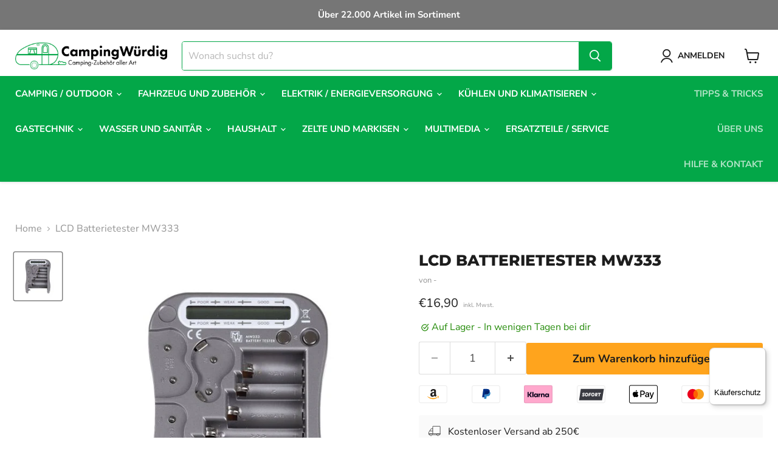

--- FILE ---
content_type: text/javascript; charset=utf-8
request_url: https://campingwuerdig.de/products/lcd-batterietester-mw333.js
body_size: 946
content:
{"id":8439592943881,"title":"LCD Batterietester MW333","handle":"lcd-batterietester-mw333","description":"Kapazitäts-Testgerät für mehr als 12 Batterietypen. Anhand eines LCD-Balkens ist die genaue Restkapazität von Batterien und Akkus ersichtlich, für Batterien und Akkus der Größen Micro (AAA), Mignon (AA), Baby (C), Mono (D), 9V-Block (6LR61) CR-123, CR-2, 2CR5, CR-P2, CR-V3, 1,5V und 3V Knopfzellen, Spannungsversorgung 1 Micro.\u003cbr\u003e\u003cbr\u003e\u003ctable id=\"product-attribute-specs-table\" class=\"data table additional-attributes\"\u003e\u003ctbody\u003e\n\u003ctr\u003e\u003cth colspan=\"2\"\u003e\u003cstrong\u003eTechnische Informationen\u003c\/strong\u003e\u003c\/th\u003e\u003c\/tr\u003e\n\u003ctr\u003e\n\u003cth scope=\"row\" class=\"col label\"\u003eArtikelnummer Beim Lieferanten\u003c\/th\u003e\n\u003ctd data-code=\"typ_pim_attribute\" data-th=\"Typ\" class=\"col data\"\u003e379015\u003c\/td\u003e\n\u003c\/tr\u003e\n\u003ctr\u003e\n\u003cth scope=\"row\" class=\"col label\"\u003eBruttogewicht\u003c\/th\u003e\n\u003ctd data-code=\"typ_pim_attribute\" data-th=\"Typ\" class=\"col data\"\u003e300 g\u003c\/td\u003e\n\u003c\/tr\u003e\n\u003ctr\u003e\n\u003cth scope=\"row\" class=\"col label\"\u003eGTIN\u003c\/th\u003e\n\u003ctd data-code=\"typ_pim_attribute\" data-th=\"Typ\" class=\"col data\"\u003e4038338013238\u003c\/td\u003e\n\u003c\/tr\u003e\n\u003ctr\u003e\n\u003cth scope=\"row\" class=\"col label\"\u003eHerstellernummer\u003c\/th\u003e\n\u003ctd data-code=\"typ_pim_attribute\" data-th=\"Typ\" class=\"col data\"\u003eMW333\u003c\/td\u003e\n\u003c\/tr\u003e\n\u003ctr\u003e\n\u003cth scope=\"row\" class=\"col label\"\u003eLieferant\u003c\/th\u003e\n\u003ctd data-code=\"typ_pim_attribute\" data-th=\"Typ\" class=\"col data\"\u003eEltric K. Heckel GmbH\u003c\/td\u003e\n\u003c\/tr\u003e\n\u003ctr\u003e\n\u003cth scope=\"row\" class=\"col label\"\u003eMaße Breite\u003c\/th\u003e\n\u003ctd data-code=\"typ_pim_attribute\" data-th=\"Typ\" class=\"col data\"\u003e118\u003c\/td\u003e\n\u003c\/tr\u003e\n\u003ctr\u003e\n\u003cth scope=\"row\" class=\"col label\"\u003eMaße Höhe\u003c\/th\u003e\n\u003ctd data-code=\"typ_pim_attribute\" data-th=\"Typ\" class=\"col data\"\u003e84\u003c\/td\u003e\n\u003c\/tr\u003e\n\u003ctr\u003e\n\u003cth scope=\"row\" class=\"col label\"\u003eMaße Tiefe\u003c\/th\u003e\n\u003ctd data-code=\"typ_pim_attribute\" data-th=\"Typ\" class=\"col data\"\u003e23\u003c\/td\u003e\n\u003c\/tr\u003e\n\u003ctr\u003e\n\u003cth scope=\"row\" class=\"col label\"\u003eNettogewicht\u003c\/th\u003e\n\u003ctd data-code=\"typ_pim_attribute\" data-th=\"Typ\" class=\"col data\"\u003e133 g\u003c\/td\u003e\n\u003c\/tr\u003e\n\u003ctr\u003e\n\u003cth scope=\"row\" class=\"col label\"\u003eNur Händler\u003c\/th\u003e\n\u003ctd data-code=\"typ_pim_attribute\" data-th=\"Typ\" class=\"col data\"\u003e–\u003c\/td\u003e\n\u003c\/tr\u003e\n\u003ctr\u003e\n\u003cth scope=\"row\" class=\"col label\"\u003ePackmaß\u003c\/th\u003e\n\u003ctd data-code=\"typ_pim_attribute\" data-th=\"Typ\" class=\"col data\"\u003e19,4 cm x 3,3 cm x 12,1 cm\u003c\/td\u003e\n\u003c\/tr\u003e\n\u003c\/tbody\u003e\u003c\/table\u003e","published_at":"2025-03-28T15:22:02+01:00","created_at":"2024-01-27T17:17:16+01:00","vendor":"-","type":"Frankana Freiko","tags":["Master Catalogue - Electronics | Solar","Master Catalogue - Electronics | Solar - Electronics - Accessories Electronics"],"price":1690,"price_min":1690,"price_max":1690,"available":true,"price_varies":false,"compare_at_price":1690,"compare_at_price_min":1690,"compare_at_price_max":1690,"compare_at_price_varies":false,"variants":[{"id":45419231805705,"title":"Default Title","option1":"Default Title","option2":null,"option3":null,"sku":"322\/745","requires_shipping":true,"taxable":true,"featured_image":null,"available":true,"name":"LCD Batterietester MW333","public_title":null,"options":["Default Title"],"price":1690,"weight":0,"compare_at_price":1690,"inventory_management":"shopify","barcode":"4038338013238","requires_selling_plan":false,"selling_plan_allocations":[]}],"images":["\/\/cdn.shopify.com\/s\/files\/1\/0644\/5000\/3209\/files\/322745.jpg?v=1711186497"],"featured_image":"\/\/cdn.shopify.com\/s\/files\/1\/0644\/5000\/3209\/files\/322745.jpg?v=1711186497","options":[{"name":"Title","position":1,"values":["Default Title"]}],"url":"\/products\/lcd-batterietester-mw333","media":[{"alt":null,"id":39685001052425,"position":1,"preview_image":{"aspect_ratio":1.0,"height":600,"width":600,"src":"https:\/\/cdn.shopify.com\/s\/files\/1\/0644\/5000\/3209\/files\/322745.jpg?v=1711186497"},"aspect_ratio":1.0,"height":600,"media_type":"image","src":"https:\/\/cdn.shopify.com\/s\/files\/1\/0644\/5000\/3209\/files\/322745.jpg?v=1711186497","width":600}],"requires_selling_plan":false,"selling_plan_groups":[]}

--- FILE ---
content_type: text/javascript
request_url: https://widgets.trustedshops.com/js/X3D5472F8697331083DF309503C315977.js
body_size: 1015
content:
((t,e)=>{const r={shopInfo:{tsId:"X3D5472F8697331083DF309503C315977",name:"Camping Würdig",url:"campingwuerdig.de",language:"de",targetMarket:"DEU",ratingVariant:"WIDGET",eTrustedIds:{accountId:"acc-351dc2d0-df14-45f3-a922-9c7780c8f644",channelId:"chl-b460bd94-5f3d-4db7-80ab-5a8f19605238"},buyerProtection:{certificateType:"CLASSIC",certificateState:"PRODUCTION",mainProtectionCurrency:"EUR",classicProtectionAmount:100,maxProtectionDuration:30,plusProtectionAmount:2e4,basicProtectionAmount:100,firstCertified:"2025-12-18 00:00:00"},features:["MARS_REVIEWS","MARS_EVENTS","DISABLE_REVIEWREQUEST_SENDING","MARS_QUESTIONNAIRE","MARS_PUBLIC_QUESTIONNAIRE","SHOP_CONSUMER_MEMBERSHIP","GUARANTEE_RECOG_CLASSIC_INTEGRATION"],consentManagementType:"OFF",urls:{profileUrl:"https://www.trustedshops.de/bewertung/info_X3D5472F8697331083DF309503C315977.html",profileUrlLegalSection:"https://www.trustedshops.de/bewertung/info_X3D5472F8697331083DF309503C315977.html#legal-info",reviewLegalUrl:"https://help.etrusted.com/hc/de/articles/23970864566162"},contractStartDate:"2025-12-12 00:00:00",displayVariant:"trustmark-only",variant:"full",twoLetterCountryCode:"DE"},"process.env":{STAGE:"prod"},externalConfig:{trustbadgeScriptUrl:"https://widgets.trustedshops.com/assets/trustbadge.js",cdnDomain:"widgets.trustedshops.com"},elementIdSuffix:"-98e3dadd90eb493088abdc5597a70810",buildTimestamp:"2026-01-22T05:56:08.857Z",buildStage:"prod"},a=r=>{const{trustbadgeScriptUrl:a}=r.externalConfig;let o=e.querySelector(`script[src="${a}"]`);o&&e.body.removeChild(o),o=e.createElement("script"),o.src=a,o.charset="utf-8",o.setAttribute("data-type","trustbadge-business-logic"),o.onerror=()=>{throw new Error(`The Trustbadge script could not be loaded from ${a}. Have you maybe selected an invalid TSID?`)},o.onload=()=>{t.trustbadge?.load(r)},e.body.appendChild(o)};"complete"===e.readyState?a(r):t.addEventListener("load",(()=>{a(r)}))})(window,document);